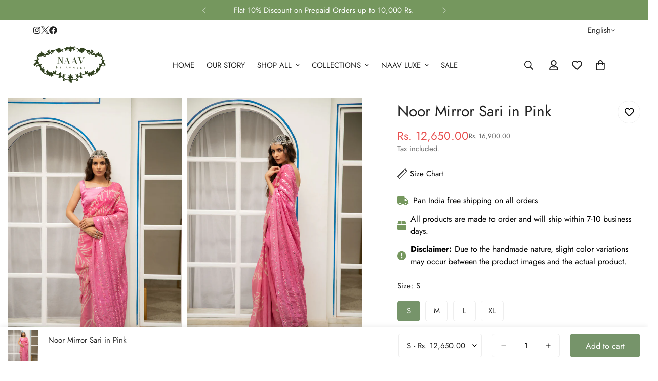

--- FILE ---
content_type: text/javascript
request_url: https://www.naavbyavneet.com/cdn/shop/t/20/assets/cart.js?v=96149573015255372711755602767
body_size: 3709
content:
class MCartDrawer extends HTMLElement{constructor(){super(),this.getSectionToRenderListener=this.getSectionToRender.bind(this)}get sectionName(){return"cart-drawer"}get cartDrawerInner(){return this.querySelector(".m-cart-drawer__inner")}get cartDrawerCloseIcon(){return this.querySelector(".m-cart-drawer__close")}getSectionToRender(event){event.detail.sections.push(this.sectionName)}connectedCallback(){document.addEventListener("cart:grouped-sections",this.getSectionToRenderListener),this.setHeaderCartIconAccessibility(),this.addEventListener("click",event=>{(event.target.closest(".m-cart-drawer__inner")!==this.cartDrawerInner||event.target===this.cartDrawerCloseIcon)&&this.close()})}disconnectedCallback(){document.removeEventListener("cart:grouped-sections",this.getSectionToRenderListener)}setHeaderCartIconAccessibility(){document.querySelectorAll(".m-cart-icon-bubble").forEach(cartLink=>{cartLink.setAttribute("role","button"),cartLink.setAttribute("aria-haspopup","dialog"),cartLink.addEventListener("click",event=>{MinimogSettings.enable_cart_drawer&&(event.preventDefault(),this.open(cartLink))})})}open(triggeredBy){triggeredBy&&this.setActiveElement(triggeredBy),this.classList.add("m-cart-drawer--active"),document.documentElement.classList.add("prevent-scroll"),requestAnimationFrame(()=>{requestAnimationFrame(()=>{this.style.setProperty("--m-bg-opacity","0.5"),this.style.setProperty("--translate-x","0"),window.MinimogEvents.emit(MinimogTheme.pubSubEvents.openCartDrawer)})})}close(){this.style.setProperty("--m-bg-opacity","0"),this.style.setProperty("--translate-x","100%"),setTimeout(()=>{this.classList.remove("m-cart-drawer--active"),document.documentElement.classList.remove("prevent-scroll")},300)}setActiveElement(element){this.activeElement=element}}customElements.define("m-cart-drawer",MCartDrawer);class MCartRemoveButton extends HTMLElement{constructor(){super(),this.addEventListener("click",event=>{event.preventDefault(),this.closest("m-cart-items").updateQuantity(this.dataset.index,0)})}}customElements.define("m-cart-remove-button",MCartRemoveButton);class MCartTemplate extends HTMLElement{constructor(){super(),document.addEventListener("cart:grouped-sections",this.getSectionToRender.bind(this))}get sectionName(){return"cart-template"}getSectionToRender(event){event.detail.sections.push(this.sectionName)}}customElements.define("m-cart",MCartTemplate);class MCartItems extends HTMLElement{cartUpdateUnsubscriber=void 0;constructor(){super(),window.FoxKitSections=[this.sectionName,this.cartCountSectionName],this.rootUrl=window.Shopify.routes.root,this.onCartRefreshListener=this.onCartRefresh.bind(this),document.addEventListener("cart:refresh",this.onCartRefreshListener),this.addEventListener("change",debounce(this.onChange.bind(this),300)),this.cartUpdateUnsubscriber=MinimogEvents.subscribe(MinimogTheme.pubSubEvents.cartUpdate,this.onCartUpdate.bind(this))}connectedCallback(){this.isCartPage=MinimogSettings.templateName==="cart",this.cartDrawerInner=document.querySelector(".m-cart-drawer__inner");let loadingTarget=this.cartDrawerInner;this.isCartPage&&(loadingTarget=document.body),this.loading=new MinimogLibs.AnimateLoading(loadingTarget,{overlay:loadingTarget})}get sectionName(){return this.dataset.sectionName||"cart-template"}get cartCountSectionName(){return"cart-count"}disconnectedCallback(){this.cartUpdateUnsubscriber&&this.cartUpdateUnsubscriber(),document.removeEventListener("cart:refresh",this.onCartRefreshListener)}onChange(event){const{target}=event;target.closest("m-quantity-input")&&this.updateQuantity(target.dataset.index,target.value,document.activeElement.getAttribute("name"),target)}onCartError(errors,target,line){target?target.closest("m-quantity-input").setValidity(errors):window.location.href=MinimogSettings.routes.cart,this.updateLiveRegions(line,errors)}async onCartRefresh(event){const cartSelector=this.isCartPage?"m-cart":"m-cart-drawer",cartElement=document.querySelector(cartSelector),cartCount=document.querySelectorAll("m-cart-count");try{await fetch(`${this.rootUrl}?sections[]=${this.sectionName}&sections[]=${this.cartCountSectionName}`).then(response=>response.text()).then(responseText=>{const parseJSON=JSON.parse(responseText);this.getSectionsToRender().forEach(section=>{const elementToReplace=document.getElementById(section.id)?.querySelector(section.selector)||document.getElementById(section.id);elementToReplace&&(elementToReplace.innerHTML=this.getSectionInnerHTML(parseJSON[this.sectionName],section.selector))});const responseCartCount=parseJSON[this.cartCountSectionName],newCartCount=new DOMParser().parseFromString(responseCartCount,"text/html");cartCount.forEach(cart=>cart.onUpdate(newCartCount))}),event.detail?.open===!0&&(this.isCartPage||cartElement.open())}catch(error){console.error("Error refreshing cart:",error)}}onCartUpdate(event){this.getSectionsToRender().forEach(section=>{const elementToReplace=document.getElementById(section.id)?.querySelector(section.selector);elementToReplace&&(elementToReplace.innerHTML=this.getSectionInnerHTML(event.cart.sections[this.sectionName],section.selector))}),document.dispatchEvent(new CustomEvent("cart:updated",{detail:{cart:event.cart}}))}updateQuantity(line,quantity,name,target){this.loading.start();const{routes}=window.MinimogSettings;let sectionsToBundle=[];document.documentElement.dispatchEvent(new CustomEvent("cart:grouped-sections",{bubbles:!0,detail:{sections:sectionsToBundle}}));const body=JSON.stringify({line,quantity,sections:sectionsToBundle});fetch(`${routes.cart_change_url}`,{...fetchConfig(),body}).then(response=>response.json()).then(response=>{if(response.errors){this.loading.finish(),this.onCartError(response.errors,target,line);return}window.MinimogEvents.emit(MinimogTheme.pubSubEvents.cartUpdate,{cart:response})}).catch(error=>{console.log(error)}).finally(()=>{this.loading.finish()})}updateLiveRegions(line,message){let lineItemNode=document.getElementById(`MinimogCart-Item-${line}`);message!==""&&lineItemNode&&MinimogTheme.Notification.show({target:lineItemNode,type:"warning",message})}getSectionInnerHTML(html,selector){return new DOMParser().parseFromString(html,"text/html").querySelector(selector).innerHTML}getSectionsToRender(){return[{id:"MinimogCartDrawer",selector:"#MinimogCartDrawerHeader"},{id:"MinimogCartDrawer",selector:"#MinimogCartDrawerBody"},{id:"MinimogCartDrawer",selector:"#MinimogCartDrawerFooter"},{id:"MinimogCart",selector:"#MinimogCartHeader"},{id:"MinimogCart",selector:"#MinimogCartBody"},{id:"MinimogCart",selector:"#MinimogCartFooter"}]}}if(customElements.define("m-cart-items",MCartItems),!customElements.get("m-cart-addons")){class MCartAddons extends HTMLElement{constructor(){super(),this.selectors={zipCode:'[name="address[zip]"]',province:'[name="address[province]"]',country:'[name="address[country]"]',addressForm:'[data-address="root"]',shippingMessage:".m-cart-addon__shipping-rate",cartNote:'[name="note"]',saveAddonButton:".m-cart-addon--save",closeAddonButton:".m-cart-addon--close",calcShippingButton:".m-cart-addon--calculate",triggerAddonButton:".m-cart-addon--trigger-button",devliveryTime:'[name="attributes[Delivery time]"]'}}connectedCallback(){this.cartWrapper=document.querySelector(".m-cart-drawer"),this.isCartPage=MinimogSettings.templateName==="cart",this.isCartPage&&(this.cartWrapper=document.querySelector(".m-cart__footer--wrapper")),this.initAddress=!1,this.cartOverlay=this.cartWrapper.querySelector(".m-cart__overlay"),this.domNodes=queryDomNodes(this.selectors,this),this.rootUrl=window.Shopify.routes.root,this.discountCodeKey="minimog-discount-code",this.deliveryCodeKey="minimog-delivery-code",this.init()}disconnectedCallback(){this._removeCloseAddonButton&&this._removeCloseAddonButton(),this._removeCalcShippingButton&&this._removeCalcShippingButton(),this.querySelectorAll(this.selectors.triggerAddonButton).forEach(button=>{button.removeEventListener("click",this.handleOpenAddon.bind(this))}),this.querySelectorAll(this.selectors.saveAddonButton).forEach(button=>{button.removeEventListener("click",this.handleSaveAddonValue.bind(this))})}init(){const{devliveryTime}=this.domNodes;if(this.querySelectorAll(this.selectors.triggerAddonButton).forEach(button=>{button.addEventListener("click",this.handleOpenAddon.bind(this))}),this.querySelectorAll(this.selectors.saveAddonButton).forEach(button=>{button.addEventListener("click",this.handleSaveAddonValue.bind(this))}),this._removeCloseAddonButton=addEventDelegate({selector:this.selectors.closeAddonButton,context:this.cartWrapper,handler:this.close.bind(this)}),this._removeCalcShippingButton=addEventDelegate({selector:this.selectors.calcShippingButton,context:this.cartWrapper,handler:this.calcShipping.bind(this)}),devliveryTime){const code=localStorage.getItem(this.deliveryCodeKey);code&&(devliveryTime.value=code)}const today=new Date().toISOString().slice(0,16),deliveryTimeElm=this.querySelector("#delivery-time");deliveryTimeElm&&(deliveryTimeElm.min=today)}handleOpenAddon(e){e.preventDefault();const{target}=e;if(this.isCartPage){const addonCurrentActive=document.querySelector(".m-cart-addon__body.open");addonCurrentActive&&addonCurrentActive.classList.remove("open")}const{open:addonTarget}=target.dataset,addonNode=this.cartWrapper.querySelector(`#m-addons-${addonTarget}`);this.removeActiveAllButton(),target.classList.add("active"),addonNode&&addonNode.classList.add("open"),this.cartOverlay&&this.cartOverlay.classList.add("open"),this.openAddon=addonNode,addonTarget==="shipping"&&fetchSection("country-options",{url:window.MinimogSettings.base_url}).then(html=>{const select=html.querySelector("#AddressCountry"),options=select&&select.querySelectorAll("option"),defaultSelect=addonNode.querySelector("#MadrressCountry select");options&&options.forEach(option=>{defaultSelect&&defaultSelect.appendChild(option)}),this.setupCountries(),defaultSelect.value=defaultSelect&&defaultSelect.dataset.default}).catch(console.error)}removeActiveAllButton(){const triggerButtons=this.querySelectorAll(this.selectors.triggerAddonButton);triggerButtons&&triggerButtons.forEach(button=>button.classList.remove("active"))}setupCountries(){this.initAddress||Shopify&&Shopify.CountryProvinceSelector&&(new Shopify.CountryProvinceSelector("AddressCountry","AddressProvince",{hideElement:"AddressProvinceContainer"}),this.initAddress=!0)}close(event){event.preventDefault(),this.openAddon.classList.remove("open"),this.cartOverlay&&this.cartOverlay.classList.remove("open"),this.removeActiveAllButton(),this.openAddon=null}calcShipping(event){event.preventDefault();const actionsWrapper=event.target.closest(".m-cart-addon__action");actionsWrapper.classList.add("m-spinner-loading");const zipCode=this.domNodes.zipCode&&this.domNodes.zipCode.value&&this.domNodes.zipCode.value.trim(),country=this.domNodes.country.value,province=this.domNodes.province.value;this.domNodes.shippingMessage.classList.remove("error"),this.domNodes.shippingMessage.innerHTML="";const showDeliveryDays=actionsWrapper.dataset.showDeliveryDays==="true";fetch(`${this.rootUrl}cart/shipping_rates.json?shipping_address%5Bzip%5D=${zipCode}&shipping_address%5Bcountry%5D=${country}&shipping_address%5Bprovince%5D=${province}`).then(res=>res.json()).then(res=>{if(res&&res.shipping_rates){const{shipping_rates}=res,{shippingRatesResult,noShippingRate}=MinimogStrings;if(shipping_rates.length>0){actionsWrapper.classList.remove("m-spinner-loading");const shippingLabel=document.createElement("P");shippingLabel.classList.add("m-cart-addon__shipping-rate--label"),shippingLabel.innerHTML=`${shippingRatesResult.replace("{{count}}",shipping_rates.length)}:`,this.domNodes.shippingMessage.appendChild(shippingLabel),shipping_rates.map(rate=>{const{deliveryOne="Day",deliveryOther="Days"}=actionsWrapper.dataset;let deliveryDays="";if(rate.delivery_days.length>0&&showDeliveryDays){let textDay=deliveryOne;const firstDeliveryDay=rate.delivery_days[0],lastDeliveryDay=rate.delivery_days.at(-1);firstDeliveryDay>1&&(textDay=deliveryOther),firstDeliveryDay===lastDeliveryDay?deliveryDays=`(${firstDeliveryDay} ${textDay})`:deliveryDays=`(${firstDeliveryDay} - ${lastDeliveryDay} ${textDay})`}const shippingRateItem=document.createElement("P");shippingRateItem.classList.add("m-cart-addon__shipping-rate--item"),shippingRateItem.innerHTML=`${rate.name}: <span>${rate.price} ${Shopify.currency.active}</span> ${deliveryDays}`,this.domNodes.shippingMessage.appendChild(shippingRateItem)})}else actionsWrapper.classList.remove("m-spinner-loading"),this.domNodes.shippingMessage.innerHTML=`<p>${noShippingRate}</p>`}else actionsWrapper.classList.remove("m-spinner-loading"),Object.entries(res).map(error=>{this.domNodes.shippingMessage.classList.add(error[0]&&error[0].toLowerCase());const message=`${error[1][0]}`,shippingRateError=document.createElement("P");shippingRateError.classList.add("m-cart-addon__shipping-rate--error"),shippingRateError.innerHTML=`${message}<sup>*</sup>`,this.domNodes.shippingMessage.appendChild(shippingRateError)})}).catch(console.error)}handleSaveAddonValue(e){e.preventDefault();const{target}=e,{devliveryTime}=this.domNodes;if(target.dataset.action==="note"&&(this.updateCartNote(),this.close(e)),target.dataset.action==="delivery"){const code=devliveryTime.value;Date.parse(code)>Date.now()?(localStorage.setItem(this.deliveryCodeKey,code),this.close(e)):(localStorage.setItem(this.deliveryCodeKey,""),devliveryTime.value="",window.MinimogTheme.Notification.show({target:this.querySelector(".m-cart-addon-message-error"),method:"appendChild",type:"error",message:window.MinimogStrings.valideDateTimeDelivery,last:3e3,sticky:!1}))}}updateCartNote(){const cartNoteValue=this.domNodes.cartNote.value,body=JSON.stringify({note:cartNoteValue});fetch(`${window.MinimogSettings.routes.cart_update_url}`,{...fetchConfig(),body})}}customElements.define("m-cart-addons",MCartAddons)}class MCartDiscount extends HTMLDivElement{constructor(){super(),this.submitEl.addEventListener("click",this.handleFormSubmit.bind(this)),this.couponEl.addEventListener("keydown",this.handleInputKey.bind(this))}get submitEl(){return this._submitEl=this._submitEl||this.querySelector('[type="submit"]')}get messageEl(){return this._messageEl=this._messageEl||this.querySelector(".m-cart-addon-message-error")}get couponEl(){return this._couponEl=this._couponEl||this.querySelector('input[name="discount_code"]')}get cartAddonDrawer(){return this.closest(".m-cart-addon")}get cartDiscountsEl(){return document.querySelector("[data-minimog-cart-discounts]")}getDiscounts(){const discounts=[];if(this.cartDiscountsEl){const items=this.cartDiscountsEl.querySelectorAll(".m-cart__discount--item");items&&items.forEach(item=>{discounts.push(item.dataset.discountCode)})}return discounts}handleInputKey(event){event.key==="Enter"&&(event.preventDefault(),this.handleFormSubmit(event))}handleFormSubmit(event){if(event.preventDefault(),this.submitEl.getAttribute("aria-disabled")==="true")return;this.displayFormErrors();const newDiscountCode=this.couponEl.value;if(!this.couponEl.checkValidity()){this.couponEl.reportValidity();return}const discounts=this.getDiscounts();if(discounts.includes(newDiscountCode)){this.displayFormErrors(MinimogStrings.duplicateDiscountError);return}discounts.push(newDiscountCode);let sectionsToBundle=[];document.documentElement.dispatchEvent(new CustomEvent("cart:grouped-sections",{bubbles:!0,detail:{sections:sectionsToBundle}}));const config=fetchConfig("javascript");config.headers["X-Requested-With"]="XMLHttpRequest",delete config.headers["Content-Type"];const formData=new FormData;formData.append("sections",sectionsToBundle),formData.append("sections_url",window.location.pathname),formData.append("discount",discounts.join(",")),config.body=formData,this.submitEl.setAttribute("aria-disabled","true"),this.submitEl.classList.add("m-spinner-loading"),fetch(MinimogSettings.routes.cart_update_url,config).then(response=>response.json()).then(async parsedState=>{if(parsedState.discount_codes.find(discount=>discount.code===newDiscountCode&&discount.applicable===!1)){this.couponEl.value="",this.displayFormErrors(MinimogStrings.applyDiscountError);return}this.cartAddonDrawer&&this.cartAddonDrawer.close(event);const cartJson=await(await fetch(`${MinimogSettings.routes.cart}`,{...fetchConfig()})).json();cartJson.sections=parsedState.sections,this.updateCartState(cartJson)}).catch(e=>{console.error(e)}).finally(()=>{this.submitEl.removeAttribute("aria-disabled"),this.submitEl.classList.remove("m-spinner-loading")})}updateCartState=cartJson=>{window.MinimogEvents.emit(MinimogTheme.pubSubEvents.cartUpdate,{cart:cartJson})};displayFormErrors=(errorMessage=!1)=>{this.messageEl?(this.messageEl.classList.toggle("!m:hidden",!errorMessage),errorMessage!==!1&&(this.messageEl.innerText=errorMessage)):errorMessage!==!1&&alert(errorMessage)}}customElements.define("m-cart-discount",MCartDiscount,{extends:"div"});class MCartDiscountRemove extends HTMLButtonElement{constructor(){super(),this.selectors={list:".m-cart__discount",item:".m-cart__discount--item"},this.clickHandler=this.handleClick.bind(this)}connectedCallback(){this.listEl=this.closest(this.selectors.list),this.addEventListener("click",this.clickHandler)}disconnectedCallback(){this.removeEventListener("clikc",this.clickHandler)}handleClick(event){if(event.preventDefault(),this.getAttribute("aria-disabled")==="true")return;this.setAttribute("aria-disabled","true"),this.classList.add("m-spinner-loading"),this.discounts=[];const thisItem=this.closest("li"),items=this.listEl.querySelectorAll(this.selectors.item);items&&items.forEach(item=>{item!=thisItem&&this.discounts.push(item.dataset.discountCode)}),this.updateCartDiscounts()}updateCartDiscounts(){let sectionsToBundle=[];document.documentElement.dispatchEvent(new CustomEvent("cart:grouped-sections",{bubbles:!0,detail:{sections:sectionsToBundle}}));const config=fetchConfig("javascript");config.headers["X-Requested-With"]="XMLHttpRequest",delete config.headers["Content-Type"];const formData=new FormData;formData.append("sections",sectionsToBundle),formData.append("sections_url",window.location.pathname),formData.append("discount",this.discounts.join(",")),config.body=formData,fetch(MinimogSettings.routes.cart_update_url,config).then(response=>response.json()).then(async parsedState=>{const cartJson=await(await fetch(`${MinimogSettings.routes.cart}`,{...fetchConfig()})).json();cartJson.sections=parsedState.sections,this.updateCartState(cartJson)}).catch(e=>{console.error(e)})}updateCartState=cartJson=>{window.MinimogEvents.emit(MinimogTheme.pubSubEvents.cartUpdate,{cart:cartJson})}}customElements.define("m-cart-discount-remove",MCartDiscountRemove,{extends:"button"});class MCartForm extends HTMLFormElement{constructor(){super(),this.addEventListener("submit",this.handleSubmit.bind(this))}get discountInput(){return this.querySelector('input[name="discount"]')}get cartDiscountsEl(){return document.querySelector("[data-minimog-cart-discounts]")}getDiscounts(){const discounts=[];if(this.cartDiscountsEl){const items=this.cartDiscountsEl.querySelectorAll(".m-cart__discount--item");items&&items.forEach(item=>{discounts.push(item.dataset.discountCode)})}return discounts}handleSubmit(){if(this.discountInput){const discounts=this.getDiscounts();if(discounts.length>0){const foxkitDiscount=this.discountInput.value;foxkitDiscount!==""&&discounts.push(foxkitDiscount),this.discountInput.value=discounts.join(",")}}}}customElements.define("m-cart-form",MCartForm,{extends:"form"});
//# sourceMappingURL=/cdn/shop/t/20/assets/cart.js.map?v=96149573015255372711755602767
